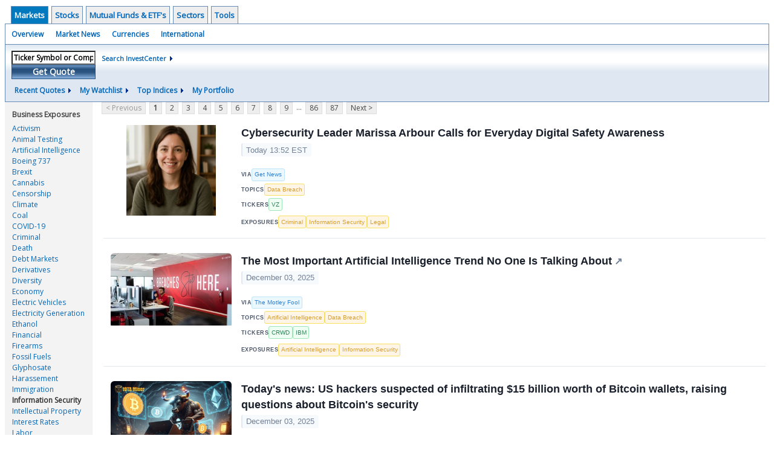

--- FILE ---
content_type: text/html; charset=UTF-8
request_url: http://investor.wedbush.com/wedbush/news/exposure/information%20security
body_size: 66118
content:
<!doctype html>

  
<div class="invc">
<link href="https://fonts.googleapis.com/css2?family=Open+Sans&display=swap" rel="stylesheet">


  <script src="//js.financialcontent.com/FCON/FCON.js" type="text/javascript"></script>
  <script type="text/javascript">
   FCON.initialize('//js.financialcontent.com/',false,'investor.wedbush.com','wedbush','');
  </script>
  
<link rel="stylesheet" href="http://investor.wedbush.com/privatelabel/privatelabel1.css">
 <script type="text/javascript">
  document.FCON.setAutoReload(600);
 </script>

 <div class="nav">
  <div class="investingnav1">
 <div class="menu clearfix" hoverable="true">
  <div class="item active" hoverable="true"><a href="http://investor.wedbush.com/wedbush/markets">Markets</a></div>
  <div class="item " hoverable="true"><a href="http://investor.wedbush.com/wedbush/stocks">Stocks</a></div>
  <div class="item " hoverable="true"><a href="http://investor.wedbush.com/wedbush/funds">Mutual Funds &amp; ETF&#39;s</a></div>
  <div class="item " hoverable="true"><a href="http://investor.wedbush.com/wedbush/sectors">Sectors</a></div>
  <div class="item " hoverable="true"><a href="http://investor.wedbush.com/wedbush/user/login">Tools</a></div>
 </div>
 <div class="items clearfix">
  <div class="item "><a href="http://investor.wedbush.com/wedbush/markets">Overview</a></div>
  <div class="item "><a href="http://investor.wedbush.com/wedbush/markets/news">Market News</a></div>
  <div class="item "><a href="http://investor.wedbush.com/wedbush/currencies">Currencies</a></div>
  <div class="item "><a href="http://investor.wedbush.com/wedbush/markets/international">International</a></div>
 </div>
 <div class="getquote clearfix">
  <div class="clearfix">
   <div class="tickerbox" id="investingnav_tickerbox"></div>
   <a class="investingnav_search" href="http://investor.wedbush.com/wedbush/search">Search InvestCenter</a>
  </div>
  <div class="hotlinks clearfix">
   <div class="hotlink">
    <a class="drop" hoverMenu="_next">Recent Quotes</a>
    <div class="drop_items" style="display:none">
     <div class="morelink clearfix"><a href="http://investor.wedbush.com/wedbush/user/recentquotes">View Full List</a></div>
    </div>
   </div>
   <div class="hotlink">
    <a class="drop" hoverMenu="_next">My Watchlist</a>
    <div class="drop_items" style="display:none">
     <div class="morelink clearfix"><a href="http://investor.wedbush.com/wedbush/user/watchlist">Create Watchlist</a></div>
    </div>
   </div>
   <div class="hotlink">
    <a class="drop" hoverMenu="_next">Top Indices</a>
    <div class="drop_items" style="display:none">
     <div class="clearfix"><a href="http://investor.wedbush.com/wedbush/quote?Symbol=DJI%3ADJI">DJI</a></div>
     <div class="clearfix"><a href="http://investor.wedbush.com/wedbush/quote?Symbol=NQ%3ACOMP">Nasdaq Composite</a></div>
     <div class="clearfix"><a href="http://investor.wedbush.com/wedbush/quote?Symbol=CBOE%3ASPX">SPX</a></div>
    </div>
   </div>
   <div class="hotlink"><a style="background: none;" href="http://investor.wedbush.com/wedbush/user/portfolio">My Portfolio</a></div>
  </div>
 </div>
</div>
<script type="text/javascript">
 document.FCON.loadLibrary('Hover');
 document.FCON.loadLibraryCallback('TickerBox',
  function () {
   document.FCON.TickerBox.create(document.getElementById("investingnav_tickerbox"));
  }
 );
</script>
<link rel="stylesheet" href="http://investor.wedbush.com/client/wedbush/nav.css">
 </div>

 <div class="fc-page ">
<table width="100%" border="0" cellspacing="0" cellpadding="0" class="exposures" id="exposures">
 <tr>
  <td valign="top" class="sidebar">
   <div class="widget">
    <div class="title">Business Exposures</div>
    <ul>
     <li><a class="" href="http://investor.wedbush.com/wedbush/news/exposure/activism">Activism</a></li>
     <li><a class="" href="http://investor.wedbush.com/wedbush/news/exposure/animal%20testing">Animal Testing</a></li>
     <li><a class="" href="http://investor.wedbush.com/wedbush/news/exposure/artificial%20intelligence">Artificial Intelligence</a></li>
     <li><a class="" href="http://investor.wedbush.com/wedbush/news/exposure/boeing%20737">Boeing 737</a></li>
     <li><a class="" href="http://investor.wedbush.com/wedbush/news/exposure/brexit">Brexit</a></li>
     <li><a class="" href="http://investor.wedbush.com/wedbush/news/exposure/cannabis">Cannabis</a></li>
     <li><a class="" href="http://investor.wedbush.com/wedbush/news/exposure/censorship">Censorship</a></li>
     <li><a class="" href="http://investor.wedbush.com/wedbush/news/exposure/climate">Climate</a></li>
     <li><a class="" href="http://investor.wedbush.com/wedbush/news/exposure/coal">Coal</a></li>
     <li><a class="" href="http://investor.wedbush.com/wedbush/news/exposure/covid-19">COVID-19</a></li>
     <li><a class="" href="http://investor.wedbush.com/wedbush/news/exposure/criminal">Criminal</a></li>
     <li><a class="" href="http://investor.wedbush.com/wedbush/news/exposure/death">Death</a></li>
     <li><a class="" href="http://investor.wedbush.com/wedbush/news/exposure/debt%20markets">Debt Markets</a></li>
     <li><a class="" href="http://investor.wedbush.com/wedbush/news/exposure/derivatives">Derivatives</a></li>
     <li><a class="" href="http://investor.wedbush.com/wedbush/news/exposure/diversity">Diversity</a></li>
     <li><a class="" href="http://investor.wedbush.com/wedbush/news/exposure/economy">Economy</a></li>
     <li><a class="" href="http://investor.wedbush.com/wedbush/news/exposure/electric%20vehicles">Electric Vehicles</a></li>
     <li><a class="" href="http://investor.wedbush.com/wedbush/news/exposure/electricity%20generation">Electricity Generation</a></li>
     <li><a class="" href="http://investor.wedbush.com/wedbush/news/exposure/ethanol">Ethanol</a></li>
     <li><a class="" href="http://investor.wedbush.com/wedbush/news/exposure/financial">Financial</a></li>
     <li><a class="" href="http://investor.wedbush.com/wedbush/news/exposure/firearms">Firearms</a></li>
     <li><a class="" href="http://investor.wedbush.com/wedbush/news/exposure/fossil%20fuels">Fossil Fuels</a></li>
     <li><a class="" href="http://investor.wedbush.com/wedbush/news/exposure/glyphosate">Glyphosate</a></li>
     <li><a class="" href="http://investor.wedbush.com/wedbush/news/exposure/harassement">Harassement</a></li>
     <li><a class="" href="http://investor.wedbush.com/wedbush/news/exposure/immigration">Immigration</a></li>
     <li><a class="selected" href="http://investor.wedbush.com/wedbush/news/exposure/information%20security">Information Security</a></li>
     <li><a class="" href="http://investor.wedbush.com/wedbush/news/exposure/intellectual%20property">Intellectual Property</a></li>
     <li><a class="" href="http://investor.wedbush.com/wedbush/news/exposure/interest%20rates">Interest Rates</a></li>
     <li><a class="" href="http://investor.wedbush.com/wedbush/news/exposure/labor">Labor</a></li>
     <li><a class="" href="http://investor.wedbush.com/wedbush/news/exposure/layoff">Layoff</a></li>
     <li><a class="" href="http://investor.wedbush.com/wedbush/news/exposure/lead">Lead</a></li>
     <li><a class="" href="http://investor.wedbush.com/wedbush/news/exposure/legal">Legal</a></li>
     <li><a class="" href="http://investor.wedbush.com/wedbush/news/exposure/palm%20oil">Palm Oil</a></li>
     <li><a class="" href="http://investor.wedbush.com/wedbush/news/exposure/pension">Pension</a></li>
     <li><a class="" href="http://investor.wedbush.com/wedbush/news/exposure/political">Political</a></li>
     <li><a class="" href="http://investor.wedbush.com/wedbush/news/exposure/product%20safety">Product Safety</a></li>
     <li><a class="" href="http://investor.wedbush.com/wedbush/news/exposure/regulatory">Regulatory</a></li>
     <li><a class="" href="http://investor.wedbush.com/wedbush/news/exposure/religion">Religion</a></li>
     <li><a class="" href="http://investor.wedbush.com/wedbush/news/exposure/securities%20market">Securities Market</a></li>
     <li><a class="" href="http://investor.wedbush.com/wedbush/news/exposure/supply%20chain">Supply Chain</a></li>
     <li><a class="" href="http://investor.wedbush.com/wedbush/news/exposure/tariff">Tariff</a></li>
     <li><a class="" href="http://investor.wedbush.com/wedbush/news/exposure/textiles">Textiles</a></li>
     <li><a class="" href="http://investor.wedbush.com/wedbush/news/exposure/us%20equities">US Equities</a></li>
    </ul>
   </div>
  </td>
  <td valign="top">
   <div class="widget">
    <div class="numbered-page-nav-2020">
 <a class="disabled">&lt; Previous</a>
 <a class="active" href="http://investor.wedbush.com/wedbush/news/exposure/information%20security">1</a>
 <a class="" href="http://investor.wedbush.com/wedbush/news/exposure/information%20security?CurrentPage=1">2</a>
 <a class="" href="http://investor.wedbush.com/wedbush/news/exposure/information%20security?CurrentPage=2">3</a>
 <a class="" href="http://investor.wedbush.com/wedbush/news/exposure/information%20security?CurrentPage=3">4</a>
 <a class="" href="http://investor.wedbush.com/wedbush/news/exposure/information%20security?CurrentPage=4">5</a>
 <a class="" href="http://investor.wedbush.com/wedbush/news/exposure/information%20security?CurrentPage=5">6</a>
 <a class="" href="http://investor.wedbush.com/wedbush/news/exposure/information%20security?CurrentPage=6">7</a>
 <a class="" href="http://investor.wedbush.com/wedbush/news/exposure/information%20security?CurrentPage=7">8</a>
 <a class="" href="http://investor.wedbush.com/wedbush/news/exposure/information%20security?CurrentPage=8">9</a>
<div class="spacer">...</div>
 <a class="" href="http://investor.wedbush.com/wedbush/news/exposure/information%20security?CurrentPage=85">86</a>
 <a class="" href="http://investor.wedbush.com/wedbush/news/exposure/information%20security?CurrentPage=86">87</a>
 <a href="http://investor.wedbush.com/wedbush/news/exposure/information%20security?CurrentPage=1">Next &gt;</a>
</div>
<link rel="stylesheet" href="http://investor.wedbush.com/widget/privatelabel/nav/numberedpagenav1.css">
    <div class="widget">
     
<link rel="stylesheet" href="http://investor.wedbush.com/widget/privatelabel/newsrpm/headlines1.css">
<div class="newsrpm-headlines1">

  <div class="headline has-photo">
  <div class="left">
   <div class="photo">
    <img src="https://cdn.newsrpm.com/image/235138?maxWidth=300" alt="News headline image" style="visibility: hidden" onLoad="this.style.visibility = 'visible'">
   </div>
  </div>
  <div class="right">
   <div class="title">
    <a target="" title="Cybersecurity Leader Marissa Arbour Calls for Everyday Digital Safety Awareness" href="http://investor.wedbush.com/wedbush/article/getnews-2025-12-4-cybersecurity-leader-marissa-arbour-calls-for-everyday-digital-safety-awareness">Cybersecurity Leader Marissa Arbour Calls for Everyday Digital Safety Awareness</a>
    <div class="date" itemprop="datePublished">Today 13:52 EST</div>
   </div>
   <div class="meta-row">
    <div class="meta provider"><span>Via</span> <a href="http://investor.wedbush.com/wedbush/news/provider/getnews">Get News</a></div>
    <div class="meta related-tags"><span>Topics</span>
      <a href="http://investor.wedbush.com/wedbush/news/topic/data%20breach">Data Breach</a>
    </div>
    <div class="meta related-tickers"><span>Tickers</span>
      <a href="http://investor.wedbush.com/wedbush/quote?Symbol=321%3A1095642">VZ</a>
    </div>
   </div>
   <div class="meta related-tags"><span>Exposures</span>
     <a href="http://investor.wedbush.com/wedbush/news/exposure/criminal">Criminal</a>
     <a href="http://investor.wedbush.com/wedbush/news/exposure/information%20security">Information Security</a>
     <a href="http://investor.wedbush.com/wedbush/news/exposure/legal">Legal</a>
   </div>

  </div>
 </div>

  <div class="headline linked-out has-photo">
  <div class="left">
   <div class="photo">
    <img src="https://cdn.newsrpm.com/image/233368?maxWidth=300" alt="News headline image" style="visibility: hidden" onLoad="this.style.visibility = 'visible'">
   </div>
  </div>
  <div class="right">
   <div class="title">
    <a target="_blank" title="The Most Important Artificial Intelligence Trend No One Is Talking About" href="https://www.fool.com/investing/2025/12/03/the-most-important-artificial-intelligence-trend/?source=financialcontent&amp;utm_source=financialcontent&amp;utm_medium=feed&amp;utm_campaign=article&amp;referring_guid=25de40f3-3860-4e3d-9e72-6953305885e1">The Most Important Artificial Intelligence Trend No One Is Talking About<span class="link-arrow">&nbsp;&#x2197;</span></a>
    <div class="date" itemprop="datePublished">December 03, 2025</div>
   </div>
   <div class="meta-row">
    <div class="meta provider"><span>Via</span> <a href="http://investor.wedbush.com/wedbush/news/provider/fool">The Motley Fool</a></div>
    <div class="meta related-tags"><span>Topics</span>
      <a href="http://investor.wedbush.com/wedbush/news/topic/artificial%20intelligence">Artificial Intelligence</a>
      <a href="http://investor.wedbush.com/wedbush/news/topic/data%20breach">Data Breach</a>
    </div>
    <div class="meta related-tickers"><span>Tickers</span>
      <a href="http://investor.wedbush.com/wedbush/quote?Symbol=537%3A2578172395">CRWD</a>
      <a href="http://investor.wedbush.com/wedbush/quote?Symbol=321%3A941800">IBM</a>
    </div>
   </div>
   <div class="meta related-tags"><span>Exposures</span>
     <a href="http://investor.wedbush.com/wedbush/news/exposure/artificial%20intelligence">Artificial Intelligence</a>
     <a href="http://investor.wedbush.com/wedbush/news/exposure/information%20security">Information Security</a>
   </div>

  </div>
 </div>

  <div class="headline has-photo">
  <div class="left">
   <div class="photo">
    <img src="https://cdn.newsrpm.com/image/233317?maxWidth=300" alt="News headline image" style="visibility: hidden" onLoad="this.style.visibility = 'visible'">
   </div>
  </div>
  <div class="right">
   <div class="title">
    <a target="" title="Today&#39;s news: US hackers suspected of infiltrating $15 billion worth of Bitcoin wallets, raising questions about Bitcoin&#39;s security" href="http://investor.wedbush.com/wedbush/article/globeprwire-2025-12-3-todays-news-us-hackers-suspected-of-infiltrating-15-billion-worth-of-bitcoin-wallets-raising-questions-about-bitcoins-security">Today&#39;s news: US hackers suspected of infiltrating $15 billion worth of Bitcoin wallets, raising questions about Bitcoin&#39;s security</a>
    <div class="date" itemprop="datePublished">December 03, 2025</div>
   </div>
   <div class="meta-row">
    <div class="meta provider"><span>Via</span> <a href="http://investor.wedbush.com/wedbush/news/provider/globeprwire">GlobePRwire</a></div>
    <div class="meta related-tags"><span>Topics</span>
      <a href="http://investor.wedbush.com/wedbush/news/topic/artificial%20intelligence">Artificial Intelligence</a>
      <a href="http://investor.wedbush.com/wedbush/news/topic/hacking">Hacking</a>
    </div>
   </div>
   <div class="meta related-tags"><span>Exposures</span>
     <a href="http://investor.wedbush.com/wedbush/news/exposure/artificial%20intelligence">Artificial Intelligence</a>
     <a href="http://investor.wedbush.com/wedbush/news/exposure/information%20security">Information Security</a>
   </div>

  </div>
 </div>

  <div class="headline has-photo">
  <div class="left">
   <div class="photo">
    <img src="https://cdn.newsrpm.com/image/233977?maxWidth=300" alt="News headline image" style="visibility: hidden" onLoad="this.style.visibility = 'visible'">
   </div>
  </div>
  <div class="right">
   <div class="title">
    <a target="" title="Cybersecurity &amp; Online Privacy Guide For Non-Tech Individuals: Book Available" href="http://investor.wedbush.com/wedbush/article/marketersmedia-2025-12-3-cybersecurity-and-online-privacy-guide-for-non-tech-individuals-book-available">Cybersecurity &amp; Online Privacy Guide For Non-Tech Individuals: Book Available</a>
    <div class="date" itemprop="datePublished">December 03, 2025</div>
   </div>
   <div class="meta-row">
    <div class="meta provider"><span>Via</span> <a href="http://investor.wedbush.com/wedbush/news/provider/marketersmedia">Press Release Distribution Service</a></div>
    <div class="meta related-tags"><span>Topics</span>
      <a href="http://investor.wedbush.com/wedbush/news/topic/malware">Malware</a>
    </div>
   </div>
   <div class="meta related-tags"><span>Exposures</span>
     <a href="http://investor.wedbush.com/wedbush/news/exposure/information%20security">Information Security</a>
   </div>

  </div>
 </div>

  <div class="headline">
  <div class="right">
   <div class="title">
    <a target="" title="How to Catch a Cheating Partner Using Exploit-Ops &ndash; Smart Tool For Infidelity" href="http://investor.wedbush.com/wedbush/article/abnewswire-2025-11-26-how-to-catch-a-cheating-partner-using-exploit-ops-smart-tool-for-infidelity">How to Catch a Cheating Partner Using Exploit-Ops &ndash; Smart Tool For Infidelity</a>
    <div class="date" itemprop="datePublished">November 26, 2025</div>
   </div>
   <div class="meta-row">
    <div class="meta provider"><span>Via</span> <a href="http://investor.wedbush.com/wedbush/news/provider/abnewswire">AB Newswire</a></div>
    <div class="meta related-tags"><span>Topics</span>
      <a href="http://investor.wedbush.com/wedbush/news/topic/hacking">Hacking</a>
    </div>
   </div>
   <div class="meta related-tags"><span>Exposures</span>
     <a href="http://investor.wedbush.com/wedbush/news/exposure/information%20security">Information Security</a>
   </div>

  </div>
 </div>

  <div class="headline linked-out has-photo">
  <div class="left">
   <div class="photo">
    <img src="https://cdn.newsrpm.com/image/232986?maxWidth=300" alt="News headline image" style="visibility: hidden" onLoad="this.style.visibility = 'visible'">
   </div>
  </div>
  <div class="right">
   <div class="title">
    <a target="_blank" title="How to Know It&#39;s Time to Freeze Your Credit" href="https://www.fool.com/retirement/2025/12/03/how-to-know-its-time-to-freeze-your-credit/?source=financialcontent&amp;utm_source=financialcontent&amp;utm_medium=feed&amp;utm_campaign=article&amp;referring_guid=3eb69371-dc2f-4a00-833c-1530fa47dda7">How to Know It&#39;s Time to Freeze Your Credit<span class="link-arrow">&nbsp;&#x2197;</span></a>
    <div class="date" itemprop="datePublished">December 03, 2025</div>
   </div>
   <div class="meta-row">
    <div class="meta provider"><span>Via</span> <a href="http://investor.wedbush.com/wedbush/news/provider/fool">The Motley Fool</a></div>
    <div class="meta related-tags"><span>Topics</span>
      <a href="http://investor.wedbush.com/wedbush/news/topic/credit%20cards">Credit Cards</a>
      <a href="http://investor.wedbush.com/wedbush/news/topic/data%20breach">Data Breach</a>
      <a href="http://investor.wedbush.com/wedbush/news/topic/fraud">Fraud</a>
    </div>
   </div>
   <div class="meta related-tags"><span>Exposures</span>
     <a href="http://investor.wedbush.com/wedbush/news/exposure/information%20security">Information Security</a>
     <a href="http://investor.wedbush.com/wedbush/news/exposure/interest%20rates">Interest Rates</a>
     <a href="http://investor.wedbush.com/wedbush/news/exposure/legal">Legal</a>
   </div>

  </div>
 </div>
<script type="text/javascript" id="dianomi_context_script" src="https://www.dianomi.com/js/contextfeed.js"></script>
<div class="headline dianomi_context" data-dianomi-context-id="4150"></div>

  <div class="headline linked-out has-photo">
  <div class="left">
   <div class="photo">
    <img src="https://cdn.newsrpm.com/image/12289?maxWidth=300" alt="News headline image" style="visibility: hidden" onLoad="this.style.visibility = 'visible'">
   </div>
  </div>
  <div class="right">
   <div class="title">
    <a target="_blank" title="Cybersecurity Firm CrowdStrike&#39;s Earnings, Revenue Edge By Estimates" href="https://www.investors.com/news/technology/crowdstrike-stock-crwd-crowdstrike-earnings-q32025/?src=A00331A&amp;refcode=afl-%7BSITENETWORK%7D">Cybersecurity Firm CrowdStrike&#39;s Earnings, Revenue Edge By Estimates<span class="link-arrow">&nbsp;&#x2197;</span></a>
    <div class="date" itemprop="datePublished">December 02, 2025</div>
   </div>
   <div class="meta-row">
    <div class="meta provider"><span>Via</span> <a href="http://investor.wedbush.com/wedbush/news/provider/ibdlink">Investor&#39;s Business Daily</a></div>
    <div class="meta related-tags"><span>Topics</span>
      <a href="http://investor.wedbush.com/wedbush/news/topic/malware">Malware</a>
    </div>
    <div class="meta related-tickers"><span>Tickers</span>
      <a href="http://investor.wedbush.com/wedbush/quote?Symbol=537%3A2578172395">CRWD</a>
      <a href="http://investor.wedbush.com/wedbush/quote?Symbol=537%3A951692">MSFT</a>
      <a href="http://investor.wedbush.com/wedbush/quote?Symbol=537%3A18379378">PANW</a>
      <a href="http://investor.wedbush.com/wedbush/quote?Symbol=321%3A21766196">S</a>
    </div>
   </div>
   <div class="meta related-tags"><span>Exposures</span>
     <a href="http://investor.wedbush.com/wedbush/news/exposure/information%20security">Information Security</a>
   </div>

  </div>
 </div>

  <div class="headline linked-out has-photo">
  <div class="left">
   <div class="photo">
    <img src="https://cdn.newsrpm.com/image/232635?maxWidth=300" alt="News headline image" style="visibility: hidden" onLoad="this.style.visibility = 'visible'">
   </div>
  </div>
  <div class="right">
   <div class="title">
    <a target="_blank" title="Okta Earnings, Revenue Top Estimates But Cybersecurity Stock Dips" href="https://www.investors.com/news/technology/okta-stock-okta-earnings-news-q32025/?src=A00331A&amp;refcode=afl-%7BSITENETWORK%7D">Okta Earnings, Revenue Top Estimates But Cybersecurity Stock Dips<span class="link-arrow">&nbsp;&#x2197;</span></a>
    <div class="date" itemprop="datePublished">December 02, 2025</div>
   </div>
   <div class="meta-row">
    <div class="meta provider"><span>Via</span> <a href="http://investor.wedbush.com/wedbush/news/provider/ibdlink">Investor&#39;s Business Daily</a></div>
    <div class="meta related-tags"><span>Topics</span>
      <a href="http://investor.wedbush.com/wedbush/news/topic/artificial%20intelligence">Artificial Intelligence</a>
      <a href="http://investor.wedbush.com/wedbush/news/topic/etfs">ETFs</a>
      <a href="http://investor.wedbush.com/wedbush/news/topic/hacking">Hacking</a>
    </div>
    <div class="meta related-tickers"><span>Tickers</span>
      <a href="http://investor.wedbush.com/wedbush/quote?Symbol=537%3A951692">MSFT</a>
      <a href="http://investor.wedbush.com/wedbush/quote?Symbol=537%3A36082513">OKTA</a>
    </div>
   </div>
   <div class="meta related-tags"><span>Exposures</span>
     <a href="http://investor.wedbush.com/wedbush/news/exposure/artificial%20intelligence">Artificial Intelligence</a>
     <a href="http://investor.wedbush.com/wedbush/news/exposure/information%20security">Information Security</a>
   </div>

  </div>
 </div>

  <div class="headline has-photo">
  <div class="left">
   <div class="photo">
    <img src="https://cdn.newsrpm.com/image/232466?maxWidth=300" alt="News headline image" style="visibility: hidden" onLoad="this.style.visibility = 'visible'">
   </div>
  </div>
  <div class="right">
   <div class="title">
    <a target="" title="The Unyielding Imperative: Cybersecurity and Resilience in the AI-Driven Era" href="http://investor.wedbush.com/wedbush/article/tokenring-2025-12-2-the-unyielding-imperative-cybersecurity-and-resilience-in-the-ai-driven-era">The Unyielding Imperative: Cybersecurity and Resilience in the AI-Driven Era</a>
    <div class="date" itemprop="datePublished">December 02, 2025</div>
   </div>
   <div class="meta-row">
    <div class="meta provider"><span>Via</span> <a href="http://investor.wedbush.com/wedbush/news/provider/tokenring">TokenRing AI</a></div>
    <div class="meta related-tags"><span>Topics</span>
      <a href="http://investor.wedbush.com/wedbush/news/topic/artificial%20intelligence">Artificial Intelligence</a>
      <a href="http://investor.wedbush.com/wedbush/news/topic/data%20breach">Data Breach</a>
      <a href="http://investor.wedbush.com/wedbush/news/topic/economy">Economy</a>
    </div>
    <div class="meta related-tickers"><span>Tickers</span>
      <a href="http://investor.wedbush.com/wedbush/quote?Symbol=537%3A645156">AMZN</a>
      <a href="http://investor.wedbush.com/wedbush/quote?Symbol=537%3A494683">CHKP</a>
      <a href="http://investor.wedbush.com/wedbush/quote?Symbol=537%3A2578172395">CRWD</a>
      <a href="http://investor.wedbush.com/wedbush/quote?Symbol=537%3A10704017">FTNT</a>
      <a href="http://investor.wedbush.com/wedbush/quote?Symbol=537%3A29798540">GOOGL</a>
      <a href="http://investor.wedbush.com/wedbush/quote?Symbol=321%3A941800">IBM</a>
    </div>
   </div>
   <div class="meta related-tags"><span>Exposures</span>
     <a href="http://investor.wedbush.com/wedbush/news/exposure/artificial%20intelligence">Artificial Intelligence</a>
     <a href="http://investor.wedbush.com/wedbush/news/exposure/information%20security">Information Security</a>
     <a href="http://investor.wedbush.com/wedbush/news/exposure/supply%20chain">Supply Chain</a>
   </div>

  </div>
 </div>

  <div class="headline">
  <div class="right">
   <div class="title">
    <a target="" title="Syntax Hacking Breaches AI Safety, Ignites Urgent Calls for New Defenses" href="http://investor.wedbush.com/wedbush/article/tokenring-2025-12-2-syntax-hacking-breaches-ai-safety-ignites-urgent-calls-for-new-defenses">Syntax Hacking Breaches AI Safety, Ignites Urgent Calls for New Defenses</a>
    <div class="date" itemprop="datePublished">December 02, 2025</div>
   </div>
   <div class="meta-row">
    <div class="meta provider"><span>Via</span> <a href="http://investor.wedbush.com/wedbush/news/provider/tokenring">TokenRing AI</a></div>
    <div class="meta related-tags"><span>Topics</span>
      <a href="http://investor.wedbush.com/wedbush/news/topic/artificial%20intelligence">Artificial Intelligence</a>
      <a href="http://investor.wedbush.com/wedbush/news/topic/hacking">Hacking</a>
      <a href="http://investor.wedbush.com/wedbush/news/topic/malware">Malware</a>
    </div>
    <div class="meta related-tickers"><span>Tickers</span>
      <a href="http://investor.wedbush.com/wedbush/quote?Symbol=537%3A645156">AMZN</a>
      <a href="http://investor.wedbush.com/wedbush/quote?Symbol=537%3A29798540">GOOGL</a>
      <a href="http://investor.wedbush.com/wedbush/quote?Symbol=537%3A2578305023">META</a>
      <a href="http://investor.wedbush.com/wedbush/quote?Symbol=537%3A951692">MSFT</a>
    </div>
   </div>
   <div class="meta related-tags"><span>Exposures</span>
     <a href="http://investor.wedbush.com/wedbush/news/exposure/artificial%20intelligence">Artificial Intelligence</a>
     <a href="http://investor.wedbush.com/wedbush/news/exposure/information%20security">Information Security</a>
   </div>

  </div>
 </div>

  <div class="headline has-photo">
  <div class="left">
   <div class="photo">
    <img src="https://cdn.newsrpm.com/image/232442?maxWidth=300" alt="News headline image" style="visibility: hidden" onLoad="this.style.visibility = 'visible'">
   </div>
  </div>
  <div class="right">
   <div class="title">
    <a target="" title="Baker University&rsquo;s Digital Phoenix: Rebuilding Trust and Tech with AI at the Forefront After 2024 Cyber Trauma" href="http://investor.wedbush.com/wedbush/article/tokenring-2025-12-2-baker-universitys-digital-phoenix-rebuilding-trust-and-tech-with-ai-at-the-forefront-after-2024-cyber-trauma">Baker University&rsquo;s Digital Phoenix: Rebuilding Trust and Tech with AI at the Forefront After 2024 Cyber Trauma</a>
    <div class="date" itemprop="datePublished">December 02, 2025</div>
   </div>
   <div class="meta-row">
    <div class="meta provider"><span>Via</span> <a href="http://investor.wedbush.com/wedbush/news/provider/tokenring">TokenRing AI</a></div>
    <div class="meta related-tags"><span>Topics</span>
      <a href="http://investor.wedbush.com/wedbush/news/topic/artificial%20intelligence">Artificial Intelligence</a>
      <a href="http://investor.wedbush.com/wedbush/news/topic/data%20breach">Data Breach</a>
      <a href="http://investor.wedbush.com/wedbush/news/topic/malware">Malware</a>
    </div>
    <div class="meta related-tickers"><span>Tickers</span>
      <a href="http://investor.wedbush.com/wedbush/quote?Symbol=537%3A2578172395">CRWD</a>
      <a href="http://investor.wedbush.com/wedbush/quote?Symbol=321%3A941800">IBM</a>
      <a href="http://investor.wedbush.com/wedbush/quote?Symbol=537%3A951692">MSFT</a>
      <a href="http://investor.wedbush.com/wedbush/quote?Symbol=537%3A36082513">OKTA</a>
      <a href="http://investor.wedbush.com/wedbush/quote?Symbol=537%3A18379378">PANW</a>
    </div>
   </div>
   <div class="meta related-tags"><span>Exposures</span>
     <a href="http://investor.wedbush.com/wedbush/news/exposure/artificial%20intelligence">Artificial Intelligence</a>
     <a href="http://investor.wedbush.com/wedbush/news/exposure/information%20security">Information Security</a>
   </div>

  </div>
 </div>

  <div class="headline has-photo">
  <div class="left">
   <div class="photo">
    <img src="https://cdn.newsrpm.com/image/24310?maxWidth=300" alt="News headline image" style="visibility: hidden" onLoad="this.style.visibility = 'visible'">
   </div>
  </div>
  <div class="right">
   <div class="title">
    <a target="" title="Why Is Chegg (CHGG) Stock Rocketing Higher Today" href="http://investor.wedbush.com/wedbush/article/stockstory-2025-12-2-why-is-chegg-chgg-stock-rocketing-higher-today">Why Is Chegg (CHGG) Stock Rocketing Higher Today</a>
    <div class="date" itemprop="datePublished">December 02, 2025</div>
   </div>
   <div class="meta-row">
    <div class="meta provider"><span>Via</span> <a href="http://investor.wedbush.com/wedbush/news/provider/stockstory">StockStory</a></div>
    <div class="meta related-tags"><span>Topics</span>
      <a href="http://investor.wedbush.com/wedbush/news/topic/data%20breach">Data Breach</a>
      <a href="http://investor.wedbush.com/wedbush/news/topic/economy">Economy</a>
    </div>
    <div class="meta related-tickers"><span>Tickers</span>
      <a href="http://investor.wedbush.com/wedbush/quote?Symbol=321%3A22152564">CHGG</a>
    </div>
   </div>
   <div class="meta related-tags"><span>Exposures</span>
     <a href="http://investor.wedbush.com/wedbush/news/exposure/information%20security">Information Security</a>
     <a href="http://investor.wedbush.com/wedbush/news/exposure/interest%20rates">Interest Rates</a>
   </div>

  </div>
 </div>
<script type="text/javascript" id="dianomi_context_script" src="https://www.dianomi.com/js/contextfeed.js"></script>
<div class="headline dianomi_context" data-dianomi-context-id="4150"></div>

  <div class="headline has-photo">
  <div class="left">
   <div class="photo">
    <img src="https://cdn.newsrpm.com/image/41509?maxWidth=300" alt="News headline image" style="visibility: hidden" onLoad="this.style.visibility = 'visible'">
   </div>
  </div>
  <div class="right">
   <div class="title">
    <a target="" title="Stocks making big moves yesterday: DoorDash, Chegg, Noodles, Red Robin, and DraftKings" href="http://investor.wedbush.com/wedbush/article/stockstory-2025-12-2-stocks-making-big-moves-yesterday-doordash-chegg-noodles-red-robin-and-draftkings">Stocks making big moves yesterday: DoorDash, Chegg, Noodles, Red Robin, and DraftKings</a>
    <div class="date" itemprop="datePublished">December 02, 2025</div>
   </div>
   <div class="meta-row">
    <div class="meta provider"><span>Via</span> <a href="http://investor.wedbush.com/wedbush/news/provider/stockstory">StockStory</a></div>
    <div class="meta related-tags"><span>Topics</span>
      <a href="http://investor.wedbush.com/wedbush/news/topic/data%20breach">Data Breach</a>
    </div>
    <div class="meta related-tickers"><span>Tickers</span>
      <a href="http://investor.wedbush.com/wedbush/quote?Symbol=321%3A22152564">CHGG</a>
      <a href="http://investor.wedbush.com/wedbush/quote?Symbol=537%3A2578290388">DASH</a>
      <a href="http://investor.wedbush.com/wedbush/quote?Symbol=537%3A2578243491">DKNG</a>
      <a href="http://investor.wedbush.com/wedbush/quote?Symbol=537%3A21496651">NDLS</a>
      <a href="http://investor.wedbush.com/wedbush/quote?Symbol=537%3A1449452">RRGB</a>
    </div>
   </div>
   <div class="meta related-tags"><span>Exposures</span>
     <a href="http://investor.wedbush.com/wedbush/news/exposure/information%20security">Information Security</a>
   </div>

  </div>
 </div>

  <div class="headline linked-out has-photo">
  <div class="left">
   <div class="photo">
    <img src="https://cdn.newsrpm.com/image/231584?maxWidth=300" alt="News headline image" style="visibility: hidden" onLoad="this.style.visibility = 'visible'">
   </div>
  </div>
  <div class="right">
   <div class="title">
    <a target="_blank" title="Here&#39;s Why I Wouldn&#39;t Touch Shiba Inu With a 10-Foot Pole" href="https://www.fool.com/investing/2025/12/02/why-i-wouldnt-touch-shiba-inu-with-10-foot-pole/?source=financialcontent&amp;utm_source=financialcontent&amp;utm_medium=feed&amp;utm_campaign=article&amp;referring_guid=c4951041-9d05-4522-8381-5df6a59736f0">Here&#39;s Why I Wouldn&#39;t Touch Shiba Inu With a 10-Foot Pole<span class="link-arrow">&nbsp;&#x2197;</span></a>
    <div class="date" itemprop="datePublished">December 02, 2025</div>
   </div>
   <div class="meta-row">
    <div class="meta provider"><span>Via</span> <a href="http://investor.wedbush.com/wedbush/news/provider/fool">The Motley Fool</a></div>
    <div class="meta related-tags"><span>Topics</span>
      <a href="http://investor.wedbush.com/wedbush/news/topic/hacking">Hacking</a>
    </div>
   </div>
   <div class="meta related-tags"><span>Exposures</span>
     <a href="http://investor.wedbush.com/wedbush/news/exposure/information%20security">Information Security</a>
   </div>

  </div>
 </div>

  <div class="headline linked-out has-photo">
  <div class="left">
   <div class="photo">
    <img src="https://cdn.newsrpm.com/image/231456?maxWidth=300" alt="News headline image" style="visibility: hidden" onLoad="this.style.visibility = 'visible'">
   </div>
  </div>
  <div class="right">
   <div class="title">
    <a target="_blank" title="1 Glorious Growth Stock Down 31% to Buy Hand Over Fist, According to Wall Street" href="https://www.fool.com/investing/2025/12/02/1-growth-stock-down-31-buy-hand-over-fist-wall-str/?source=financialcontent&amp;utm_source=financialcontent&amp;utm_medium=feed&amp;utm_campaign=article&amp;referring_guid=8075aa8d-3420-474c-ad11-ba7e644b7275">1 Glorious Growth Stock Down 31% to Buy Hand Over Fist, According to Wall Street<span class="link-arrow">&nbsp;&#x2197;</span></a>
    <div class="date" itemprop="datePublished">December 02, 2025</div>
   </div>
   <div class="meta-row">
    <div class="meta provider"><span>Via</span> <a href="http://investor.wedbush.com/wedbush/news/provider/fool">The Motley Fool</a></div>
    <div class="meta related-tags"><span>Topics</span>
      <a href="http://investor.wedbush.com/wedbush/news/topic/artificial%20intelligence">Artificial Intelligence</a>
      <a href="http://investor.wedbush.com/wedbush/news/topic/hacking">Hacking</a>
    </div>
    <div class="meta related-tickers"><span>Tickers</span>
      <a href="http://investor.wedbush.com/wedbush/quote?Symbol=537%3A40562757">ZS</a>
    </div>
   </div>
   <div class="meta related-tags"><span>Exposures</span>
     <a href="http://investor.wedbush.com/wedbush/news/exposure/artificial%20intelligence">Artificial Intelligence</a>
     <a href="http://investor.wedbush.com/wedbush/news/exposure/information%20security">Information Security</a>
   </div>

  </div>
 </div>

  <div class="headline has-photo">
  <div class="left">
   <div class="photo">
    <img src="https://cdn.newsrpm.com/image/24310?maxWidth=300" alt="News headline image" style="visibility: hidden" onLoad="this.style.visibility = 'visible'">
   </div>
  </div>
  <div class="right">
   <div class="title">
    <a target="" title="Chegg (CHGG) Stock Trades Down, Here Is Why" href="http://investor.wedbush.com/wedbush/article/stockstory-2025-12-1-chegg-chgg-stock-trades-down-here-is-why">Chegg (CHGG) Stock Trades Down, Here Is Why</a>
    <div class="date" itemprop="datePublished">December 01, 2025</div>
   </div>
   <div class="meta-row">
    <div class="meta provider"><span>Via</span> <a href="http://investor.wedbush.com/wedbush/news/provider/stockstory">StockStory</a></div>
    <div class="meta related-tags"><span>Topics</span>
      <a href="http://investor.wedbush.com/wedbush/news/topic/artificial%20intelligence">Artificial Intelligence</a>
      <a href="http://investor.wedbush.com/wedbush/news/topic/data%20breach">Data Breach</a>
      <a href="http://investor.wedbush.com/wedbush/news/topic/earnings">Earnings</a>
    </div>
    <div class="meta related-tickers"><span>Tickers</span>
      <a href="http://investor.wedbush.com/wedbush/quote?Symbol=537%3A908440">AAPL</a>
      <a href="http://investor.wedbush.com/wedbush/quote?Symbol=321%3A22152564">CHGG</a>
      <a href="http://investor.wedbush.com/wedbush/quote?Symbol=537%3A951692">MSFT</a>
      <a href="http://investor.wedbush.com/wedbush/quote?Symbol=537%3A994529">NVDA</a>
      <a href="http://investor.wedbush.com/wedbush/quote?Symbol=321%3A984101">WMT</a>
    </div>
   </div>
   <div class="meta related-tags"><span>Exposures</span>
     <a href="http://investor.wedbush.com/wedbush/news/exposure/artificial%20intelligence">Artificial Intelligence</a>
     <a href="http://investor.wedbush.com/wedbush/news/exposure/financial">Financial</a>
     <a href="http://investor.wedbush.com/wedbush/news/exposure/information%20security">Information Security</a>
   </div>

  </div>
 </div>

  <div class="headline has-photo">
  <div class="left">
   <div class="photo">
    <img src="https://cdn.newsrpm.com/image/230784?maxWidth=300" alt="News headline image" style="visibility: hidden" onLoad="this.style.visibility = 'visible'">
   </div>
  </div>
  <div class="right">
   <div class="title">
    <a target="" title="Bridging Trust and Tech: UP CM Emphasizes Modern Policing for IPS Officers" href="http://investor.wedbush.com/wedbush/article/tokenring-2025-12-1-bridging-trust-and-tech-up-cm-emphasizes-modern-policing-for-ips-officers">Bridging Trust and Tech: UP CM Emphasizes Modern Policing for IPS Officers</a>
    <div class="date" itemprop="datePublished">December 01, 2025</div>
   </div>
   <div class="meta-row">
    <div class="meta provider"><span>Via</span> <a href="http://investor.wedbush.com/wedbush/news/provider/tokenring">TokenRing AI</a></div>
    <div class="meta related-tags"><span>Topics</span>
      <a href="http://investor.wedbush.com/wedbush/news/topic/artificial%20intelligence">Artificial Intelligence</a>
      <a href="http://investor.wedbush.com/wedbush/news/topic/fraud">Fraud</a>
      <a href="http://investor.wedbush.com/wedbush/news/topic/malware">Malware</a>
    </div>
    <div class="meta related-tickers"><span>Tickers</span>
      <a href="http://investor.wedbush.com/wedbush/quote?Symbol=537%3A645156">AMZN</a>
      <a href="http://investor.wedbush.com/wedbush/quote?Symbol=537%3A28244463">AXON</a>
      <a href="http://investor.wedbush.com/wedbush/quote?Symbol=537%3A2578172395">CRWD</a>
      <a href="http://investor.wedbush.com/wedbush/quote?Symbol=537%3A29798540">GOOGL</a>
      <a href="http://investor.wedbush.com/wedbush/quote?Symbol=537%3A951692">MSFT</a>
      <a href="http://investor.wedbush.com/wedbush/quote?Symbol=321%3A12117355">MSI</a>
    </div>
   </div>
   <div class="meta related-tags"><span>Exposures</span>
     <a href="http://investor.wedbush.com/wedbush/news/exposure/artificial%20intelligence">Artificial Intelligence</a>
     <a href="http://investor.wedbush.com/wedbush/news/exposure/information%20security">Information Security</a>
     <a href="http://investor.wedbush.com/wedbush/news/exposure/legal">Legal</a>
   </div>

  </div>
 </div>

  <div class="headline linked-out has-photo">
  <div class="left">
   <div class="photo">
    <img src="https://cdn.newsrpm.com/image/230722?maxWidth=300" alt="News headline image" style="visibility: hidden" onLoad="this.style.visibility = 'visible'">
   </div>
  </div>
  <div class="right">
   <div class="title">
    <a target="_blank" title="Coupang Stock Slides After E-Commerce Company Reveals Data Breach" href="https://www.investors.com/news/technology/coupang-stock-slide-data-breach-korea/?src=A00331A&amp;refcode=afl-%7BSITENETWORK%7D">Coupang Stock Slides After E-Commerce Company Reveals Data Breach<span class="link-arrow">&nbsp;&#x2197;</span></a>
    <div class="date" itemprop="datePublished">December 01, 2025</div>
   </div>
   <div class="meta-row">
    <div class="meta provider"><span>Via</span> <a href="http://investor.wedbush.com/wedbush/news/provider/ibdlink">Investor&#39;s Business Daily</a></div>
    <div class="meta related-tags"><span>Topics</span>
      <a href="http://investor.wedbush.com/wedbush/news/topic/credit%20cards">Credit Cards</a>
      <a href="http://investor.wedbush.com/wedbush/news/topic/data%20breach">Data Breach</a>
    </div>
    <div class="meta related-tickers"><span>Tickers</span>
      <a href="http://investor.wedbush.com/wedbush/quote?Symbol=321%3A2578296942">CPNG</a>
    </div>
   </div>
   <div class="meta related-tags"><span>Exposures</span>
     <a href="http://investor.wedbush.com/wedbush/news/exposure/information%20security">Information Security</a>
     <a href="http://investor.wedbush.com/wedbush/news/exposure/interest%20rates">Interest Rates</a>
   </div>

  </div>
 </div>
<script type="text/javascript" id="dianomi_context_script" src="https://www.dianomi.com/js/contextfeed.js"></script>
<div class="headline dianomi_context" data-dianomi-context-id="4150"></div>

  <div class="headline linked-out has-photo">
  <div class="left">
   <div class="photo">
    <img src="https://cdn.newsrpm.com/image/229928?maxWidth=300" alt="News headline image" style="visibility: hidden" onLoad="this.style.visibility = 'visible'">
   </div>
  </div>
  <div class="right">
   <div class="title">
    <a target="_blank" title="Could the Next Trillion-Dollar AI Opportunity Be in Cybersecurity and Not Semiconductors?" href="https://www.fool.com/investing/2025/11/30/could-the-next-trillion-dollar-ai-opportunity-be-i/?source=financialcontent&amp;utm_source=financialcontent&amp;utm_medium=feed&amp;utm_campaign=article&amp;referring_guid=0fb9bd2b-25fe-49e5-ab97-95f704f1bb3c">Could the Next Trillion-Dollar AI Opportunity Be in Cybersecurity and Not Semiconductors?<span class="link-arrow">&nbsp;&#x2197;</span></a>
    <div class="date" itemprop="datePublished">November 30, 2025</div>
   </div>
   <div class="meta-row">
    <div class="meta provider"><span>Via</span> <a href="http://investor.wedbush.com/wedbush/news/provider/fool">The Motley Fool</a></div>
    <div class="meta related-tags"><span>Topics</span>
      <a href="http://investor.wedbush.com/wedbush/news/topic/artificial%20intelligence">Artificial Intelligence</a>
      <a href="http://investor.wedbush.com/wedbush/news/topic/hacking">Hacking</a>
    </div>
    <div class="meta related-tickers"><span>Tickers</span>
      <a href="http://investor.wedbush.com/wedbush/quote?Symbol=537%3A41112361">AVGO</a>
      <a href="http://investor.wedbush.com/wedbush/quote?Symbol=537%3A2578172395">CRWD</a>
      <a href="http://investor.wedbush.com/wedbush/quote?Symbol=537%3A10704017">FTNT</a>
      <a href="http://investor.wedbush.com/wedbush/quote?Symbol=537%3A994529">NVDA</a>
      <a href="http://investor.wedbush.com/wedbush/quote?Symbol=537%3A18379378">PANW</a>
      <a href="http://investor.wedbush.com/wedbush/quote?Symbol=537%3A11448018">TSLA</a>
    </div>
   </div>
   <div class="meta related-tags"><span>Exposures</span>
     <a href="http://investor.wedbush.com/wedbush/news/exposure/artificial%20intelligence">Artificial Intelligence</a>
     <a href="http://investor.wedbush.com/wedbush/news/exposure/information%20security">Information Security</a>
   </div>

  </div>
 </div>

  <div class="headline linked-out has-photo">
  <div class="left">
   <div class="photo">
    <img src="https://cdn.newsrpm.com/image/170001?maxWidth=300" alt="News headline image" style="visibility: hidden" onLoad="this.style.visibility = 'visible'">
   </div>
  </div>
  <div class="right">
   <div class="title">
    <a target="_blank" title="South Korea&amp;#39;s Upbit Exchange Loses $37 Million In Solana Network Hack, Pledges Full Customer Reimbursement" href="https://www.benzinga.com/Opinion/25/11/49117386/south-koreas-upbit-exchange-loses-37-million-in-solana-network-hack-pledges-full-customer-reimbursement">South Korea&amp;#39;s Upbit Exchange Loses $37 Million In Solana Network Hack, Pledges Full Customer Reimbursement<span class="link-arrow">&nbsp;&#x2197;</span></a>
    <div class="date" itemprop="datePublished">November 28, 2025</div>
   </div>
   <div class="meta-row">
    <div class="meta provider"><span>Via</span> <a href="http://investor.wedbush.com/wedbush/news/provider/benzinga">Benzinga</a></div>
    <div class="meta related-tags"><span>Topics</span>
      <a href="http://investor.wedbush.com/wedbush/news/topic/hacking">Hacking</a>
    </div>
   </div>
   <div class="meta related-tags"><span>Exposures</span>
     <a href="http://investor.wedbush.com/wedbush/news/exposure/information%20security">Information Security</a>
   </div>

  </div>
 </div>

  <div class="headline has-photo">
  <div class="left">
   <div class="photo">
    <img src="https://cdn.newsrpm.com/image/228992?maxWidth=300" alt="News headline image" style="visibility: hidden" onLoad="this.style.visibility = 'visible'">
   </div>
  </div>
  <div class="right">
   <div class="title">
    <a target="" title="United Network Launches a New Era of Self-Custody with Its Next-Gen Cold Wallet" href="http://investor.wedbush.com/wedbush/article/binary-2025-11-28-united-network-launches-a-new-era-of-self-custody-with-its-next-gen-cold-wallet">United Network Launches a New Era of Self-Custody with Its Next-Gen Cold Wallet</a>
    <div class="date" itemprop="datePublished">November 28, 2025</div>
   </div>
   <div class="meta-row">
    <div class="meta provider"><span>Via</span> <a href="http://investor.wedbush.com/wedbush/news/provider/binary">Binary News Network</a></div>
    <div class="meta related-tags"><span>Topics</span>
      <a href="http://investor.wedbush.com/wedbush/news/topic/malware">Malware</a>
    </div>
   </div>
   <div class="meta related-tags"><span>Exposures</span>
     <a href="http://investor.wedbush.com/wedbush/news/exposure/information%20security">Information Security</a>
   </div>

  </div>
 </div>

  <div class="headline has-photo">
  <div class="left">
   <div class="photo">
    <img src="https://cdn.newsrpm.com/image/228260?maxWidth=300" alt="News headline image" style="visibility: hidden" onLoad="this.style.visibility = 'visible'">
   </div>
  </div>
  <div class="right">
   <div class="title">
    <a target="" title="Top 6 Benefits of Managed IT Services for Businesses in Dayton" href="http://investor.wedbush.com/wedbush/article/abnewswire-2025-11-26-top-6-benefits-of-managed-it-services-for-businesses-in-dayton">Top 6 Benefits of Managed IT Services for Businesses in Dayton</a>
    <div class="date" itemprop="datePublished">November 26, 2025</div>
   </div>
   <div class="meta-row">
    <div class="meta provider"><span>Via</span> <a href="http://investor.wedbush.com/wedbush/news/provider/abnewswire">AB Newswire</a></div>
    <div class="meta related-tags"><span>Topics</span>
      <a href="http://investor.wedbush.com/wedbush/news/topic/malware">Malware</a>
    </div>
   </div>
   <div class="meta related-tags"><span>Exposures</span>
     <a href="http://investor.wedbush.com/wedbush/news/exposure/information%20security">Information Security</a>
   </div>

  </div>
 </div>

  <div class="headline has-photo">
  <div class="left">
   <div class="photo">
    <img src="https://cdn.newsrpm.com/image/228199?maxWidth=300" alt="News headline image" style="visibility: hidden" onLoad="this.style.visibility = 'visible'">
   </div>
  </div>
  <div class="right">
   <div class="title">
    <a target="" title="Perseu Counterintelligence, Led by Strategist JL Soares, Announces Official Availability in U.S. Market" href="http://investor.wedbush.com/wedbush/article/newsfile-2025-11-26-perseu-counterintelligence-led-by-strategist-jl-soares-announces-official-availability-in-us-market">Perseu Counterintelligence, Led by Strategist JL Soares, Announces Official Availability in U.S. Market</a>
    <div class="date" itemprop="datePublished">November 26, 2025</div>
   </div>
   <div class="meta-row">
    <div class="meta provider"><span>Via</span> <a href="http://investor.wedbush.com/wedbush/news/provider/newsfile">Newsfile</a></div>
    <div class="meta related-tags"><span>Topics</span>
      <a href="http://investor.wedbush.com/wedbush/news/topic/hacking">Hacking</a>
    </div>
   </div>
   <div class="meta related-tags"><span>Exposures</span>
     <a href="http://investor.wedbush.com/wedbush/news/exposure/information%20security">Information Security</a>
   </div>

  </div>
 </div>

  <div class="headline has-photo">
  <div class="left">
   <div class="photo">
    <img src="https://cdn.newsrpm.com/image/227307?maxWidth=300" alt="News headline image" style="visibility: hidden" onLoad="this.style.visibility = 'visible'">
   </div>
  </div>
  <div class="right">
   <div class="title">
    <a target="" title="Tech Experts Release Comprehensive Guide to Solve Today&rsquo;s Most Common Computer Problems" href="http://investor.wedbush.com/wedbush/article/abnewswire-2025-11-25-tech-experts-release-comprehensive-guide-to-solve-todays-most-common-computer-problems">Tech Experts Release Comprehensive Guide to Solve Today&rsquo;s Most Common Computer Problems</a>
    <div class="date" itemprop="datePublished">November 25, 2025</div>
   </div>
   <div class="meta-row">
    <div class="meta provider"><span>Via</span> <a href="http://investor.wedbush.com/wedbush/news/provider/abnewswire">AB Newswire</a></div>
    <div class="meta related-tags"><span>Topics</span>
      <a href="http://investor.wedbush.com/wedbush/news/topic/malware">Malware</a>
    </div>
   </div>
   <div class="meta related-tags"><span>Exposures</span>
     <a href="http://investor.wedbush.com/wedbush/news/exposure/information%20security">Information Security</a>
   </div>

  </div>
 </div>
<script type="text/javascript" id="dianomi_context_script" src="https://www.dianomi.com/js/contextfeed.js"></script>
<div class="headline dianomi_context" data-dianomi-context-id="4150"></div>

  <div class="headline has-photo">
  <div class="left">
   <div class="photo">
    <img src="https://cdn.newsrpm.com/image/227295?maxWidth=300" alt="News headline image" style="visibility: hidden" onLoad="this.style.visibility = 'visible'">
   </div>
  </div>
  <div class="right">
   <div class="title">
    <a target="" title="Top 5 Tech Tips Every Dayton Computer User Should Know" href="http://investor.wedbush.com/wedbush/article/abnewswire-2025-11-25-top-5-tech-tips-every-dayton-computer-user-should-know">Top 5 Tech Tips Every Dayton Computer User Should Know</a>
    <div class="date" itemprop="datePublished">November 25, 2025</div>
   </div>
   <div class="meta-row">
    <div class="meta provider"><span>Via</span> <a href="http://investor.wedbush.com/wedbush/news/provider/abnewswire">AB Newswire</a></div>
    <div class="meta related-tags"><span>Topics</span>
      <a href="http://investor.wedbush.com/wedbush/news/topic/malware">Malware</a>
    </div>
   </div>
   <div class="meta related-tags"><span>Exposures</span>
     <a href="http://investor.wedbush.com/wedbush/news/exposure/information%20security">Information Security</a>
   </div>

  </div>
 </div>

  <div class="headline linked-out has-photo">
  <div class="left">
   <div class="photo">
    <img src="https://cdn.newsrpm.com/image/226617?maxWidth=300" alt="News headline image" style="visibility: hidden" onLoad="this.style.visibility = 'visible'">
   </div>
  </div>
  <div class="right">
   <div class="title">
    <a target="_blank" title="Forget The Hoodie Hacker &mdash; Visa Says Today&amp;#39;s Criminals Look More Like AI-Powered Startups" href="https://www.benzinga.com/markets/tech/25/11/49054336/forget-the-hoodie-hacker-visa-says-todays-criminals-look-more-like-ai-powered-startups">Forget The Hoodie Hacker &mdash; Visa Says Today&amp;#39;s Criminals Look More Like AI-Powered Startups<span class="link-arrow">&nbsp;&#x2197;</span></a>
    <div class="date" itemprop="datePublished">November 25, 2025</div>
   </div>
   <div class="meta-row">
    <div class="meta provider"><span>Via</span> <a href="http://investor.wedbush.com/wedbush/news/provider/benzinga">Benzinga</a></div>
    <div class="meta related-tags"><span>Topics</span>
      <a href="http://investor.wedbush.com/wedbush/news/topic/hacking">Hacking</a>
    </div>
    <div class="meta related-tickers"><span>Tickers</span>
      <a href="http://investor.wedbush.com/wedbush/quote?Symbol=321%3A3826452">V</a>
    </div>
   </div>
   <div class="meta related-tags"><span>Exposures</span>
     <a href="http://investor.wedbush.com/wedbush/news/exposure/information%20security">Information Security</a>
   </div>

  </div>
 </div>

  <div class="headline has-photo">
  <div class="left">
   <div class="photo">
    <img src="https://cdn.newsrpm.com/image/49?maxWidth=300" alt="News headline image" style="visibility: hidden" onLoad="this.style.visibility = 'visible'">
   </div>
  </div>
  <div class="right">
   <div class="title">
    <a target="" title="Datatel Podcast Launches on Why CFOs Can&rsquo;t Look Away From Cybersecurity" href="http://investor.wedbush.com/wedbush/article/prunderground-2025-11-25-datatel-podcast-launches-on-why-cfos-cant-look-away-from-cybersecurity">Datatel Podcast Launches on Why CFOs Can&rsquo;t Look Away From Cybersecurity</a>
    <div class="date" itemprop="datePublished">November 25, 2025</div>
   </div>
   <div class="meta-row">
    <div class="meta provider"><span>Via</span> <a href="http://investor.wedbush.com/wedbush/news/provider/prunderground">PRUnderground</a></div>
    <div class="meta related-tags"><span>Topics</span>
      <a href="http://investor.wedbush.com/wedbush/news/topic/data%20breach">Data Breach</a>
    </div>
   </div>
   <div class="meta related-tags"><span>Exposures</span>
     <a href="http://investor.wedbush.com/wedbush/news/exposure/information%20security">Information Security</a>
   </div>

  </div>
 </div>

  <div class="headline linked-out has-photo">
  <div class="left">
   <div class="photo">
    <img src="https://cdn.newsrpm.com/image/226310?maxWidth=300" alt="News headline image" style="visibility: hidden" onLoad="this.style.visibility = 'visible'">
   </div>
  </div>
  <div class="right">
   <div class="title">
    <a target="_blank" title="Comcast To Pay $1.5 Million FCC Fine Over Vendor Data Breach Exposing More Than 230,000 Accounts" href="https://www.benzinga.com/news/legal/25/11/49050513/comcast-to-pay-1-5-million-fcc-fine-over-vendor-data-breach-exposing-more-than-230000-accounts">Comcast To Pay $1.5 Million FCC Fine Over Vendor Data Breach Exposing More Than 230,000 Accounts<span class="link-arrow">&nbsp;&#x2197;</span></a>
    <div class="date" itemprop="datePublished">November 25, 2025</div>
   </div>
   <div class="meta-row">
    <div class="meta provider"><span>Via</span> <a href="http://investor.wedbush.com/wedbush/news/provider/benzinga">Benzinga</a></div>
    <div class="meta related-tags"><span>Topics</span>
      <a href="http://investor.wedbush.com/wedbush/news/topic/data%20breach">Data Breach</a>
    </div>
    <div class="meta related-tickers"><span>Tickers</span>
      <a href="http://investor.wedbush.com/wedbush/quote?Symbol=537%3A1508590">CMCSA</a>
    </div>
   </div>
   <div class="meta related-tags"><span>Exposures</span>
     <a href="http://investor.wedbush.com/wedbush/news/exposure/information%20security">Information Security</a>
     <a href="http://investor.wedbush.com/wedbush/news/exposure/regulatory">Regulatory</a>
   </div>

  </div>
 </div>

  <div class="headline has-photo">
  <div class="left">
   <div class="photo">
    <img src="https://cdn.newsrpm.com/image/225793?maxWidth=300" alt="News headline image" style="visibility: hidden" onLoad="this.style.visibility = 'visible'">
   </div>
  </div>
  <div class="right">
   <div class="title">
    <a target="" title="Sync Launches Industry&rsquo;s First Free HWID Spoofer Trial, Announces Upcoming Support for Black Ops 7 and Arc Raiders" href="http://investor.wedbush.com/wedbush/article/marketersmedia-2025-11-24-sync-launches-industrys-first-free-hwid-spoofer-trial-announces-upcoming-support-for-black-ops-7-and-arc-raiders">Sync Launches Industry&rsquo;s First Free HWID Spoofer Trial, Announces Upcoming Support for Black Ops 7 and Arc Raiders</a>
    <div class="date" itemprop="datePublished">November 24, 2025</div>
   </div>
   <div class="meta-row">
    <div class="meta provider"><span>Via</span> <a href="http://investor.wedbush.com/wedbush/news/provider/marketersmedia">Press Release Distribution Service</a></div>
    <div class="meta related-tags"><span>Topics</span>
      <a href="http://investor.wedbush.com/wedbush/news/topic/malware">Malware</a>
    </div>
   </div>
   <div class="meta related-tags"><span>Exposures</span>
     <a href="http://investor.wedbush.com/wedbush/news/exposure/information%20security">Information Security</a>
   </div>

  </div>
 </div>

  <div class="headline has-photo">
  <div class="left">
   <div class="photo">
    <img src="https://cdn.newsrpm.com/image/225708?maxWidth=300" alt="News headline image" style="visibility: hidden" onLoad="this.style.visibility = 'visible'">
   </div>
  </div>
  <div class="right">
   <div class="title">
    <a target="" title="Hacker-line Launches Cutting-Edge Cheater Tracking System for Modern Relationship Security" href="http://investor.wedbush.com/wedbush/article/abnewswire-2025-11-24-hacker-line-launches-cutting-edge-cheater-tracking-system-for-modern-relationship-security">Hacker-line Launches Cutting-Edge Cheater Tracking System for Modern Relationship Security</a>
    <div class="date" itemprop="datePublished">November 24, 2025</div>
   </div>
   <div class="meta-row">
    <div class="meta provider"><span>Via</span> <a href="http://investor.wedbush.com/wedbush/news/provider/abnewswire">AB Newswire</a></div>
    <div class="meta related-tags"><span>Topics</span>
      <a href="http://investor.wedbush.com/wedbush/news/topic/hacking">Hacking</a>
    </div>
   </div>
   <div class="meta related-tags"><span>Exposures</span>
     <a href="http://investor.wedbush.com/wedbush/news/exposure/information%20security">Information Security</a>
   </div>

  </div>
 </div>
<script type="text/javascript" id="dianomi_context_script" src="https://www.dianomi.com/js/contextfeed.js"></script>
<div class="headline dianomi_context" data-dianomi-context-id="4150"></div>
</div>



    </div>
    <div class="numbered-page-nav-2020">
 <a class="disabled">&lt; Previous</a>
 <a class="active" href="http://investor.wedbush.com/wedbush/news/exposure/information%20security">1</a>
 <a class="" href="http://investor.wedbush.com/wedbush/news/exposure/information%20security?CurrentPage=1">2</a>
 <a class="" href="http://investor.wedbush.com/wedbush/news/exposure/information%20security?CurrentPage=2">3</a>
 <a class="" href="http://investor.wedbush.com/wedbush/news/exposure/information%20security?CurrentPage=3">4</a>
 <a class="" href="http://investor.wedbush.com/wedbush/news/exposure/information%20security?CurrentPage=4">5</a>
 <a class="" href="http://investor.wedbush.com/wedbush/news/exposure/information%20security?CurrentPage=5">6</a>
 <a class="" href="http://investor.wedbush.com/wedbush/news/exposure/information%20security?CurrentPage=6">7</a>
 <a class="" href="http://investor.wedbush.com/wedbush/news/exposure/information%20security?CurrentPage=7">8</a>
 <a class="" href="http://investor.wedbush.com/wedbush/news/exposure/information%20security?CurrentPage=8">9</a>
<div class="spacer">...</div>
 <a class="" href="http://investor.wedbush.com/wedbush/news/exposure/information%20security?CurrentPage=85">86</a>
 <a class="" href="http://investor.wedbush.com/wedbush/news/exposure/information%20security?CurrentPage=86">87</a>
 <a href="http://investor.wedbush.com/wedbush/news/exposure/information%20security?CurrentPage=1">Next &gt;</a>
</div>

   </div>
  </td>
 </tr>
</table>

<link rel="stylesheet" href="http://investor.wedbush.com/privatelabel/page/news/exposure.css">

<script>
 document.FCON.loadLibraryCallback('AutoTickerize', function() {
  document.FCON.AutoTickerize.scanElement(document.getElementById('exposures'));
 });
</script>
    

 </div>

 <link rel="stylesheet" href="http://investor.wedbush.com/widget/privatelabel/attribution/attribution1.css"><div class="attribution-2020">
 <div class="attribution-2020-ad">
  
 </div>
 
 <div class="attribution-2020-content">
  <a href="https://markets.financialcontent.com/stocks" class="attribution-2020-logo">
   <img src="https://images.financialcontent.com/investcenter/fcon_dark.svg" alt="FinancialContent" />
  </a>
  
  <div class="attribution-2020-info">
   Stock Quote API &amp; Stock News API supplied by <a href="https://www.cloudquote.io">www.cloudquote.io</a><br />
   Quotes delayed at least 20 minutes.<br />
   By accessing this page, you agree to the <a href="https://www.financialcontent.com/privacy" target="_blank">Privacy Policy</a> and <a href="https://www.financialcontent.com/tos" target="_blank">Terms Of Service</a>.
  </div>
  
  <div class="social">
   <a href="https://x.com/fincontent" target="_blank" aria-label="X (Twitter)">
    <svg xmlns="http://www.w3.org/2000/svg" width="16" height="16" fill="currentColor" viewBox="0 0 16 16">
     <path d="M12.6.75h2.454l-5.36 6.142L16 15.25h-4.937l-3.867-5.07-4.425 5.07H.316l5.733-6.57L0 .75h5.063l3.495 4.633L12.601.75Zm-.86 13.028h1.36L4.323 2.145H2.865z"/>
    </svg>
   </a>
   <a href="https://www.facebook.com/financialcontent/" target="_blank" aria-label="Facebook">
    <svg xmlns="http://www.w3.org/2000/svg" width="16" height="16" fill="currentColor" viewBox="0 0 16 16">
     <path d="M16 8.049c0-4.446-3.582-8.05-8-8.05C3.58 0-.002 3.603-.002 8.05c0 4.017 2.926 7.347 6.75 7.951v-5.625h-2.03V8.05H6.75V6.275c0-2.017 1.195-3.131 3.022-3.131.876 0 1.791.157 1.791.157v1.98h-1.009c-.993 0-1.303.621-1.303 1.258v1.51h2.218l-.354 2.326H9.25V16c3.824-.604 6.75-3.934 6.75-7.951"/>
    </svg>
   </a>
   <a href="https://www.linkedin.com/company/financialcontent-inc." target="_blank" aria-label="LinkedIn">
    <svg xmlns="http://www.w3.org/2000/svg" width="16" height="16" fill="currentColor" viewBox="0 0 16 16">
     <path d="M0 1.146C0 .513.526 0 1.175 0h13.65C15.474 0 16 .513 16 1.146v13.708c0 .633-.526 1.146-1.175 1.146H1.175C.526 16 0 15.487 0 14.854zm4.943 12.248V6.169H2.542v7.225zm-1.2-8.212c.837 0 1.358-.554 1.358-1.248-.015-.709-.52-1.248-1.342-1.248S2.4 3.226 2.4 3.934c0 .694.521 1.248 1.327 1.248zm4.908 8.212V9.359c0-.216.016-.432.08-.586.173-.431.568-.878 1.232-.878.869 0 1.216.662 1.216 1.634v3.865h2.401V9.25c0-2.22-1.184-3.252-2.764-3.252-1.274 0-1.845.7-2.165 1.193v.025h-.016l.016-.025V6.169h-2.4c.03.678 0 7.225 0 7.225z"/>
    </svg>
   </a>
   <a href="https://www.instagram.com/financialcontent_com" target="_blank" aria-label="Instagram">
    <svg xmlns="http://www.w3.org/2000/svg" width="16" height="16" fill="currentColor" viewBox="0 0 16 16">
     <path d="M8 0C5.829 0 5.556.01 4.703.048 3.85.088 3.269.222 2.76.42a3.9 3.9 0 0 0-1.417.923A3.9 3.9 0 0 0 .42 2.76C.222 3.268.087 3.85.048 4.7.01 5.555 0 5.827 0 8.001c0 2.172.01 2.444.048 3.297.04.852.174 1.433.372 1.942.205.526.478.972.923 1.417.444.445.89.719 1.416.923.51.198 1.09.333 1.942.372C5.555 15.99 5.827 16 8 16s2.444-.01 3.298-.048c.851-.04 1.434-.174 1.943-.372a3.9 3.9 0 0 0 1.416-.923c.445-.445.718-.891.923-1.417.197-.509.332-1.09.372-1.942C15.99 10.445 16 10.173 16 8s-.01-2.445-.048-3.299c-.04-.851-.175-1.433-.372-1.941a3.9 3.9 0 0 0-.923-1.417A3.9 3.9 0 0 0 13.24.42c-.51-.198-1.092-.333-1.943-.372C10.443.01 10.172 0 7.998 0zm-.717 1.442h.718c2.136 0 2.389.007 3.232.046.78.035 1.204.166 1.486.275.373.145.64.319.92.599s.453.546.598.92c.11.281.24.705.275 1.485.039.843.047 1.096.047 3.231s-.008 2.389-.047 3.232c-.035.78-.166 1.203-.275 1.485a2.5 2.5 0 0 1-.599.919c-.28.28-.546.453-.92.598-.28.11-.704.24-1.485.276-.843.038-1.096.047-3.232.047s-2.39-.009-3.233-.047c-.78-.036-1.203-.166-1.485-.276a2.5 2.5 0 0 1-.92-.598 2.5 2.5 0 0 1-.6-.92c-.109-.281-.24-.705-.275-1.485-.038-.843-.046-1.096-.046-3.233s.008-2.388.046-3.231c.036-.78.166-1.204.276-1.486.145-.373.319-.64.599-.92s.546-.453.92-.598c.282-.11.705-.24 1.485-.276.738-.034 1.024-.044 2.515-.045zm4.988 1.328a.96.96 0 1 0 0 1.92.96.96 0 0 0 0-1.92m-4.27 1.122a4.109 4.109 0 1 0 0 8.217 4.109 4.109 0 0 0 0-8.217m0 1.441a2.667 2.667 0 1 1 0 5.334 2.667 2.667 0 0 1 0-5.334"/>
    </svg>
   </a>
  </div>
 </div>
 
 <div class="attribution-2020-copyright">
  &copy; 2025 FinancialContent. All rights reserved.
 </div>
</div>

  <!-- Global site tag (gtag.js) - Google Analytics -->
  <script async src="https://www.googletagmanager.com/gtag/js?id=UA-8590502-3"></script>
  <script>
   window.dataLayer = window.dataLayer || [];
    function gtag(){dataLayer.push(arguments);}
    gtag('js', new Date());

    gtag('config', 'UA-8590502-3');
  </script>
 </div>







--- FILE ---
content_type: text/css
request_url: http://investor.wedbush.com/privatelabel/page/news/exposure.css
body_size: 384
content:
.invc .exposures .sidebar {
}
.invc .exposures .sidebar .widget{
 padding: 1em;
 background: #F3F3F3;
 border-right: 1px solid #eee;
 margin-right: 1em;
}
.invc .exposures .title {
 padding-bottom: 0.5em;
 font-weight: bold;
}

.invc .exposures LI {
 white-space: nowrap;
}

.invc .exposures A {
 line-height: 1.5;
}
.invc .exposures A.selected {
 color: #333;
 font-weight: bold;
}



--- FILE ---
content_type: application/javascript; charset=UTF-8
request_url: http://js.financialcontent.com/AutoTickerize/AutoTickerize.js
body_size: 829
content:
 function AutoTickerize() {
  this.re = /((NASDAQ|NYSE):[A-Za-z0-9.-^]+)/ig;
  this.link = document.FCON.createStudioQuery({PATH: '/quote'});

  this.scanElement = function (el) {
   var nodes = el.childNodes;
   var i;
   for (i in nodes) {
    var node = nodes[i];
    if(node.childNodes && node.childNodes.length > 0) {
     this.scanElement(node);
    } else if (node.nodeValue && node.parentNode.tagName != 'A') {
     var str = node.nodeValue;
     if (this.re.test(str)) {
      var newHTML = str.replace(this.re, '<a href="' + this.link + '?Symbol=$1">$1</a>');
      var newEl = document.createElement('span');
      newEl.innerHTML = newHTML;
      node.parentNode.replaceChild(newEl,node);
     }
    }
   }
  };
 }

 document.FCON.AutoTickerize = new AutoTickerize();
 document.FCON.loadLibraryDone('AutoTickerize');


--- FILE ---
content_type: application/javascript; charset=UTF-8
request_url: http://js.financialcontent.com/TickerBox/TickerBox.js
body_size: 1496
content:
 function TickerBox() {
  this.myQuotes = new Array();
  this.search_header = '<table cellpadding="0" cellspacing="0" border="0" width="100%">';
  this.search_footer = '</table>';
  this.search_close   = false;
  this.search_element = null;
  this.search_timer = null;
  this.search_name = null;
  
  this.create = function (element,params) {
   var buttonText = "Get Quote";
   var defaultCaption = "Ticker Symbol or Company Name";
   if (params != null) {
    if (params.buttonText != null) {
     buttonText = params.buttonText;
    }
    if (params.defaultCaption != null) {
     defaultCaption = params.defaultCaption;
    }
    element.getQuoteCallback = params.getQuoteCallback;
   }
   if (element.className == null) {
    element.className = 'tickerBox';
   } else {
    element.className = 'tickerBox ' + element.className;
   }

   element.innerHTML = '<div class="clearfix"><input type="text" name="Ticker" value="' + defaultCaption + '" onclick="this.isValid = 1; this.value = \'\'" onkeypress="document.FCON.TickerBox.keyPress(event,this)" onkeyup="document.FCON.TickerBox.updateSymbolLookup(this)" autocomplete="off" onmouseover="document.FCON.TickerBox.search_close=false" onblur="document.FCON.TickerBox.closeSearchBox()" /><a class="button" onclick="document.FCON.TickerBox.getQuote(this.previousSibling.value,this.previousSibling.isValid,this.parentNode.parentNode)">' + buttonText + '</a></div><div onmouseover="document.FCON.TickerBox.search_close=false" onmouseout="document.FCON.TickerBox.closeSearchBox()" class="searchDropDown"/>';
  };

  this.closeSearchBox = function(element) {
   this.search_close = true;
   setTimeout(this.closeSearchBoxReal,500);
  };
  
  this.closeSearchBoxReal = function() {
   if (this.search_close == true) {
    this.search_element.parentNode.nextSibling.style.display = 'none';
   }
  };
  
  this.keyPress = function(e,element) {
   var key = e.keyCode || e.charCode;
   if (key == 13) {
    document.FCON.TickerBox.getQuote(element.value,element.isValid,element.parentNode.parentNode);
   } 
  };

  this.updateSymbolLookup = function(element) {
   element.value = element.value.toUpperCase();
   this.search_element = element;
   this.search_name = element.value;
   if (this.search_timer == null) {
    this.search_timer = setTimeout("document.FCON.TickerBox.updateSymbolLookupReal()",200);
   }
  };
 
  this.updateSymbolLookupReal = function() {
   clearTimeout(this.search_timer);
   this.search_timer = null;
   this.search_element.parentNode.nextSibling.style.display = 'block';
   document.FCON.QuoteAPI.getQuotesByName(document.FCON.clientAccount,'document.FCON.TickerBox.dataCallback',this.search_name);
  };

  this.dataCallback = function(quotes) {
   this.myQuotes = quotes;
   this.redrawSymbolLookup();
  };
 
  this.redrawSymbolLookup = function() {
   var HTML = this.search_header;
   var search_regex = new RegExp("(" + this.search_name + ")","i");
   for (var key in this.myQuotes) {
    var quote = this.myQuotes[key];
    quote['Name'] = quote['Name'].replace(search_regex,"<b>$1</b>");
    //quote['SymbolID'] = quote['ExchangeCode'] + ':' + quote['Valoren'];
    var ticker = quote.Ticker;
    if (ticker && ticker.startsWith("$")) {
     ticker = ticker.substr(1);
    }
    quote['SymbolID'] = quote['Exchange'] + ':' + ticker;
    quote['DisplayTicker'] = quote['Ticker'].replace(search_regex,"<b>$1</b>");
    HTML += this.getRowHTML(quote);
   }
   HTML += this.search_footer;
   this.search_element.parentNode.nextSibling.innerHTML = HTML;
  };
  
  this.getQuote = function(symbol,isValid,parentEl) {
   if (isValid) {
    var cb = parentEl.getQuoteCallback;
    if (cb) {
     cb.call(null,symbol);
    } else {
     document.FCON.gotoStudio({PATH: 'quote', Symbol: symbol});
    }
   }
  };
  this.getRowHTML = function(quote) {
   //var studioURL = document.FCON.createStudioQuery({Page: 'Quote', Symbol: quote['SymbolID']});
   return '<tr onmouseover="this.className=\'hover\'" onmouseout="this.className=\'\'" onclick=\"document.FCON.TickerBox.getQuote(\'' + quote['SymbolID'] + '\',1,this.parentNode.parentNode.parentNode.parentNode)\">' + 
          '<td class="ticker">' + quote['DisplayTicker'] + '</td>' +
          '<td class="name">' + quote['Name'] + '</td>' +
          '<td align="right" class="exchange">' + quote['ExchangeShortName'] + '</td>' +
          '</tr>';
  };
 }


 document.FCON.loadLibraryCallback('QuoteAPI', function () {
  document.FCON.TickerBox = new TickerBox();
  document.FCON.onReady( function() {
   document.FCON.addListener(document.body,"click",function () {document.FCON.TickerBox.closeSearchBoxReal()});
  });
  document.FCON.loadLibraryDone('TickerBox');
 });

